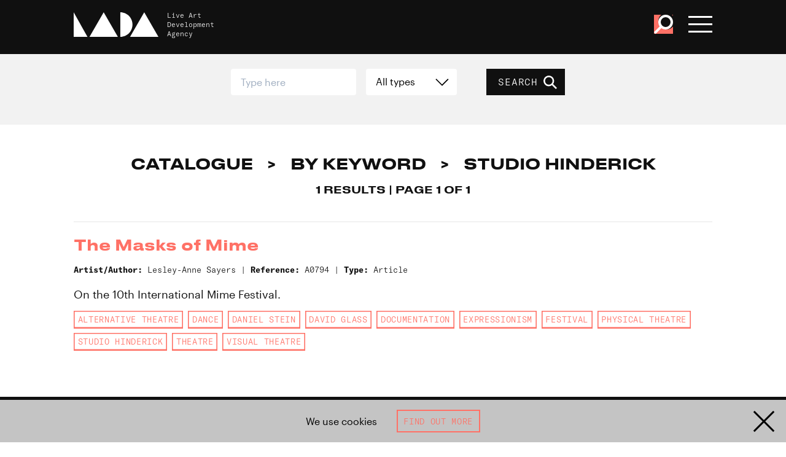

--- FILE ---
content_type: text/html; charset=UTF-8
request_url: https://www.thisisliveart.co.uk/catalogue/keyword/studio-hinderick/
body_size: 19250
content:
<!DOCTYPE html>
<html lang="en">

<head>
    <!-- EVERYTHING'S COMING UP MILHOUSE  -->
    <meta charset="utf-8">

    
        <script async src="https://www.googletagmanager.com/gtag/js?id=G-4JE23P4W5H"></script>
        <script>
        window.dataLayer = window.dataLayer || [];
        function gtag(){dataLayer.push(arguments);}
        gtag('js', new Date());

        gtag('config', 'G-4JE23P4W5H');
        </script>

            <meta http-equiv="x-ua-compatible" content="ie=edge">
    <meta name="viewport" content="width=device-width, initial-scale=1">
    <meta name="theme-color" content="#101010">
    <link href="https://www.thisisliveart.co.uk/wp-content/themes/lada-2024/assets/favicon.ico" rel="icon">
	<link href="https://www.thisisliveart.co.uk/wp-content/themes/lada-2024/assets/favicon-192.png" sizes="192x192" rel="icon">
	<script src="https://www.thisisliveart.co.uk/wp-content/themes/lada-2024/assets/js/libs.js"></script>
	<script src="https://www.thisisliveart.co.uk/wp-content/themes/lada-2024/assets/js/script.js"></script>
    <link href="https://www.thisisliveart.co.uk/wp-content/themes/lada-2024/assets/css/style.css" rel="stylesheet">
    <meta name='robots' content='index, follow, max-image-preview:large, max-snippet:-1, max-video-preview:-1' />
	<style>img:is([sizes="auto" i], [sizes^="auto," i]) { contain-intrinsic-size: 3000px 1500px }</style>
	
	<!-- This site is optimized with the Yoast SEO plugin v21.3 - https://yoast.com/wordpress/plugins/seo/ -->
	<title>Studio Hinderick Archives - LADA Live Art Development Agency</title>
	<link rel="canonical" href="https://www.thisisliveart.co.uk/catalogue/keyword/studio-hinderick/" />
	<meta property="og:locale" content="en_US" />
	<meta property="og:type" content="article" />
	<meta property="og:title" content="Studio Hinderick Archives - LADA Live Art Development Agency" />
	<meta property="og:url" content="https://www.thisisliveart.co.uk/catalogue/keyword/studio-hinderick/" />
	<meta property="og:site_name" content="LADA Live Art Development Agency" />
	<meta name="twitter:card" content="summary_large_image" />
	<script type="application/ld+json" class="yoast-schema-graph">{"@context":"https://schema.org","@graph":[{"@type":"CollectionPage","@id":"https://www.thisisliveart.co.uk/catalogue/keyword/studio-hinderick/","url":"https://www.thisisliveart.co.uk/catalogue/keyword/studio-hinderick/","name":"Studio Hinderick Archives - LADA Live Art Development Agency","isPartOf":{"@id":"https://www.thisisliveart.co.uk/#website"},"inLanguage":"en-US"},{"@type":"WebSite","@id":"https://www.thisisliveart.co.uk/#website","url":"https://www.thisisliveart.co.uk/","name":"LADA Live Art Development Agency","description":"Live Art Development Agency","publisher":{"@id":"https://www.thisisliveart.co.uk/#organization"},"potentialAction":[{"@type":"SearchAction","target":{"@type":"EntryPoint","urlTemplate":"https://www.thisisliveart.co.uk/?s={search_term_string}"},"query-input":"required name=search_term_string"}],"inLanguage":"en-US"},{"@type":"Organization","@id":"https://www.thisisliveart.co.uk/#organization","name":"Live Arts Development Agency","url":"https://www.thisisliveart.co.uk/","logo":{"@type":"ImageObject","inLanguage":"en-US","@id":"https://www.thisisliveart.co.uk/#/schema/logo/image/","url":"https://www.thisisliveart.co.uk/wp-content/uploads/2018/12/LADA-20.png","contentUrl":"https://www.thisisliveart.co.uk/wp-content/uploads/2018/12/LADA-20.png","width":1366,"height":768,"caption":"Live Arts Development Agency"},"image":{"@id":"https://www.thisisliveart.co.uk/#/schema/logo/image/"}}]}</script>
	<!-- / Yoast SEO plugin. -->


<link rel='stylesheet' id='wc-stripe-blocks-checkout-style-css' href='https://www.thisisliveart.co.uk/wp-content/plugins/woocommerce-gateway-stripe/build/upe_blocks.css?ver=bfb7f01104465bb1d159fe172453c0ec' type='text/css' media='all' />
<style id='classic-theme-styles-inline-css' type='text/css'>
/*! This file is auto-generated */
.wp-block-button__link{color:#fff;background-color:#32373c;border-radius:9999px;box-shadow:none;text-decoration:none;padding:calc(.667em + 2px) calc(1.333em + 2px);font-size:1.125em}.wp-block-file__button{background:#32373c;color:#fff;text-decoration:none}
</style>
<link rel='stylesheet' id='wc-gift-cards-blocks-integration-css' href='https://www.thisisliveart.co.uk/wp-content/plugins/woocommerce-gift-cards/assets/dist/frontend/blocks.css?ver=2.7.1' type='text/css' media='all' />
<style id='global-styles-inline-css' type='text/css'>
:root{--wp--preset--aspect-ratio--square: 1;--wp--preset--aspect-ratio--4-3: 4/3;--wp--preset--aspect-ratio--3-4: 3/4;--wp--preset--aspect-ratio--3-2: 3/2;--wp--preset--aspect-ratio--2-3: 2/3;--wp--preset--aspect-ratio--16-9: 16/9;--wp--preset--aspect-ratio--9-16: 9/16;--wp--preset--color--black: #000000;--wp--preset--color--cyan-bluish-gray: #abb8c3;--wp--preset--color--white: #ffffff;--wp--preset--color--pale-pink: #f78da7;--wp--preset--color--vivid-red: #cf2e2e;--wp--preset--color--luminous-vivid-orange: #ff6900;--wp--preset--color--luminous-vivid-amber: #fcb900;--wp--preset--color--light-green-cyan: #7bdcb5;--wp--preset--color--vivid-green-cyan: #00d084;--wp--preset--color--pale-cyan-blue: #8ed1fc;--wp--preset--color--vivid-cyan-blue: #0693e3;--wp--preset--color--vivid-purple: #9b51e0;--wp--preset--gradient--vivid-cyan-blue-to-vivid-purple: linear-gradient(135deg,rgba(6,147,227,1) 0%,rgb(155,81,224) 100%);--wp--preset--gradient--light-green-cyan-to-vivid-green-cyan: linear-gradient(135deg,rgb(122,220,180) 0%,rgb(0,208,130) 100%);--wp--preset--gradient--luminous-vivid-amber-to-luminous-vivid-orange: linear-gradient(135deg,rgba(252,185,0,1) 0%,rgba(255,105,0,1) 100%);--wp--preset--gradient--luminous-vivid-orange-to-vivid-red: linear-gradient(135deg,rgba(255,105,0,1) 0%,rgb(207,46,46) 100%);--wp--preset--gradient--very-light-gray-to-cyan-bluish-gray: linear-gradient(135deg,rgb(238,238,238) 0%,rgb(169,184,195) 100%);--wp--preset--gradient--cool-to-warm-spectrum: linear-gradient(135deg,rgb(74,234,220) 0%,rgb(151,120,209) 20%,rgb(207,42,186) 40%,rgb(238,44,130) 60%,rgb(251,105,98) 80%,rgb(254,248,76) 100%);--wp--preset--gradient--blush-light-purple: linear-gradient(135deg,rgb(255,206,236) 0%,rgb(152,150,240) 100%);--wp--preset--gradient--blush-bordeaux: linear-gradient(135deg,rgb(254,205,165) 0%,rgb(254,45,45) 50%,rgb(107,0,62) 100%);--wp--preset--gradient--luminous-dusk: linear-gradient(135deg,rgb(255,203,112) 0%,rgb(199,81,192) 50%,rgb(65,88,208) 100%);--wp--preset--gradient--pale-ocean: linear-gradient(135deg,rgb(255,245,203) 0%,rgb(182,227,212) 50%,rgb(51,167,181) 100%);--wp--preset--gradient--electric-grass: linear-gradient(135deg,rgb(202,248,128) 0%,rgb(113,206,126) 100%);--wp--preset--gradient--midnight: linear-gradient(135deg,rgb(2,3,129) 0%,rgb(40,116,252) 100%);--wp--preset--font-size--small: 13px;--wp--preset--font-size--medium: 20px;--wp--preset--font-size--large: 36px;--wp--preset--font-size--x-large: 42px;--wp--preset--spacing--20: 0.44rem;--wp--preset--spacing--30: 0.67rem;--wp--preset--spacing--40: 1rem;--wp--preset--spacing--50: 1.5rem;--wp--preset--spacing--60: 2.25rem;--wp--preset--spacing--70: 3.38rem;--wp--preset--spacing--80: 5.06rem;--wp--preset--shadow--natural: 6px 6px 9px rgba(0, 0, 0, 0.2);--wp--preset--shadow--deep: 12px 12px 50px rgba(0, 0, 0, 0.4);--wp--preset--shadow--sharp: 6px 6px 0px rgba(0, 0, 0, 0.2);--wp--preset--shadow--outlined: 6px 6px 0px -3px rgba(255, 255, 255, 1), 6px 6px rgba(0, 0, 0, 1);--wp--preset--shadow--crisp: 6px 6px 0px rgba(0, 0, 0, 1);}:where(.is-layout-flex){gap: 0.5em;}:where(.is-layout-grid){gap: 0.5em;}body .is-layout-flex{display: flex;}.is-layout-flex{flex-wrap: wrap;align-items: center;}.is-layout-flex > :is(*, div){margin: 0;}body .is-layout-grid{display: grid;}.is-layout-grid > :is(*, div){margin: 0;}:where(.wp-block-columns.is-layout-flex){gap: 2em;}:where(.wp-block-columns.is-layout-grid){gap: 2em;}:where(.wp-block-post-template.is-layout-flex){gap: 1.25em;}:where(.wp-block-post-template.is-layout-grid){gap: 1.25em;}.has-black-color{color: var(--wp--preset--color--black) !important;}.has-cyan-bluish-gray-color{color: var(--wp--preset--color--cyan-bluish-gray) !important;}.has-white-color{color: var(--wp--preset--color--white) !important;}.has-pale-pink-color{color: var(--wp--preset--color--pale-pink) !important;}.has-vivid-red-color{color: var(--wp--preset--color--vivid-red) !important;}.has-luminous-vivid-orange-color{color: var(--wp--preset--color--luminous-vivid-orange) !important;}.has-luminous-vivid-amber-color{color: var(--wp--preset--color--luminous-vivid-amber) !important;}.has-light-green-cyan-color{color: var(--wp--preset--color--light-green-cyan) !important;}.has-vivid-green-cyan-color{color: var(--wp--preset--color--vivid-green-cyan) !important;}.has-pale-cyan-blue-color{color: var(--wp--preset--color--pale-cyan-blue) !important;}.has-vivid-cyan-blue-color{color: var(--wp--preset--color--vivid-cyan-blue) !important;}.has-vivid-purple-color{color: var(--wp--preset--color--vivid-purple) !important;}.has-black-background-color{background-color: var(--wp--preset--color--black) !important;}.has-cyan-bluish-gray-background-color{background-color: var(--wp--preset--color--cyan-bluish-gray) !important;}.has-white-background-color{background-color: var(--wp--preset--color--white) !important;}.has-pale-pink-background-color{background-color: var(--wp--preset--color--pale-pink) !important;}.has-vivid-red-background-color{background-color: var(--wp--preset--color--vivid-red) !important;}.has-luminous-vivid-orange-background-color{background-color: var(--wp--preset--color--luminous-vivid-orange) !important;}.has-luminous-vivid-amber-background-color{background-color: var(--wp--preset--color--luminous-vivid-amber) !important;}.has-light-green-cyan-background-color{background-color: var(--wp--preset--color--light-green-cyan) !important;}.has-vivid-green-cyan-background-color{background-color: var(--wp--preset--color--vivid-green-cyan) !important;}.has-pale-cyan-blue-background-color{background-color: var(--wp--preset--color--pale-cyan-blue) !important;}.has-vivid-cyan-blue-background-color{background-color: var(--wp--preset--color--vivid-cyan-blue) !important;}.has-vivid-purple-background-color{background-color: var(--wp--preset--color--vivid-purple) !important;}.has-black-border-color{border-color: var(--wp--preset--color--black) !important;}.has-cyan-bluish-gray-border-color{border-color: var(--wp--preset--color--cyan-bluish-gray) !important;}.has-white-border-color{border-color: var(--wp--preset--color--white) !important;}.has-pale-pink-border-color{border-color: var(--wp--preset--color--pale-pink) !important;}.has-vivid-red-border-color{border-color: var(--wp--preset--color--vivid-red) !important;}.has-luminous-vivid-orange-border-color{border-color: var(--wp--preset--color--luminous-vivid-orange) !important;}.has-luminous-vivid-amber-border-color{border-color: var(--wp--preset--color--luminous-vivid-amber) !important;}.has-light-green-cyan-border-color{border-color: var(--wp--preset--color--light-green-cyan) !important;}.has-vivid-green-cyan-border-color{border-color: var(--wp--preset--color--vivid-green-cyan) !important;}.has-pale-cyan-blue-border-color{border-color: var(--wp--preset--color--pale-cyan-blue) !important;}.has-vivid-cyan-blue-border-color{border-color: var(--wp--preset--color--vivid-cyan-blue) !important;}.has-vivid-purple-border-color{border-color: var(--wp--preset--color--vivid-purple) !important;}.has-vivid-cyan-blue-to-vivid-purple-gradient-background{background: var(--wp--preset--gradient--vivid-cyan-blue-to-vivid-purple) !important;}.has-light-green-cyan-to-vivid-green-cyan-gradient-background{background: var(--wp--preset--gradient--light-green-cyan-to-vivid-green-cyan) !important;}.has-luminous-vivid-amber-to-luminous-vivid-orange-gradient-background{background: var(--wp--preset--gradient--luminous-vivid-amber-to-luminous-vivid-orange) !important;}.has-luminous-vivid-orange-to-vivid-red-gradient-background{background: var(--wp--preset--gradient--luminous-vivid-orange-to-vivid-red) !important;}.has-very-light-gray-to-cyan-bluish-gray-gradient-background{background: var(--wp--preset--gradient--very-light-gray-to-cyan-bluish-gray) !important;}.has-cool-to-warm-spectrum-gradient-background{background: var(--wp--preset--gradient--cool-to-warm-spectrum) !important;}.has-blush-light-purple-gradient-background{background: var(--wp--preset--gradient--blush-light-purple) !important;}.has-blush-bordeaux-gradient-background{background: var(--wp--preset--gradient--blush-bordeaux) !important;}.has-luminous-dusk-gradient-background{background: var(--wp--preset--gradient--luminous-dusk) !important;}.has-pale-ocean-gradient-background{background: var(--wp--preset--gradient--pale-ocean) !important;}.has-electric-grass-gradient-background{background: var(--wp--preset--gradient--electric-grass) !important;}.has-midnight-gradient-background{background: var(--wp--preset--gradient--midnight) !important;}.has-small-font-size{font-size: var(--wp--preset--font-size--small) !important;}.has-medium-font-size{font-size: var(--wp--preset--font-size--medium) !important;}.has-large-font-size{font-size: var(--wp--preset--font-size--large) !important;}.has-x-large-font-size{font-size: var(--wp--preset--font-size--x-large) !important;}
:where(.wp-block-post-template.is-layout-flex){gap: 1.25em;}:where(.wp-block-post-template.is-layout-grid){gap: 1.25em;}
:where(.wp-block-columns.is-layout-flex){gap: 2em;}:where(.wp-block-columns.is-layout-grid){gap: 2em;}
:root :where(.wp-block-pullquote){font-size: 1.5em;line-height: 1.6;}
</style>
<link rel='stylesheet' id='wdpgk_front_style-css' href='https://www.thisisliveart.co.uk/wp-content/plugins/woo-donations-pro/assets/css/wdpgk_front_style.css?ver=2.7' type='text/css' media='all' />
<link rel='stylesheet' id='woocommerce-layout-css' href='https://www.thisisliveart.co.uk/wp-content/plugins/woocommerce/assets/css/woocommerce-layout.css?ver=8.2.1' type='text/css' media='all' />
<link rel='stylesheet' id='woocommerce-smallscreen-css' href='https://www.thisisliveart.co.uk/wp-content/plugins/woocommerce/assets/css/woocommerce-smallscreen.css?ver=8.2.1' type='text/css' media='only screen and (max-width: 768px)' />
<link rel='stylesheet' id='woocommerce-general-css' href='https://www.thisisliveart.co.uk/wp-content/plugins/woocommerce/assets/css/woocommerce.css?ver=8.2.1' type='text/css' media='all' />
<style id='woocommerce-inline-inline-css' type='text/css'>
.woocommerce form .form-row .required { visibility: visible; }
</style>
<link rel='stylesheet' id='wc-gc-css-css' href='https://www.thisisliveart.co.uk/wp-content/plugins/woocommerce-gift-cards/assets/css/frontend/woocommerce.css?ver=2.7.1' type='text/css' media='all' />
<script type="text/javascript" src="https://www.thisisliveart.co.uk/wp-includes/js/jquery/jquery.min.js?ver=3.7.1" id="jquery-core-js"></script>
<script type="text/javascript" src="https://www.thisisliveart.co.uk/wp-includes/js/jquery/jquery-migrate.min.js?ver=3.4.1" id="jquery-migrate-js"></script>
<script type="text/javascript" id="wdpgk_donation_script-js-extra">
/* <![CDATA[ */
var wdpgk_obj = {"ajaxurl":"https:\/\/www.thisisliveart.co.uk\/wp-admin\/admin-ajax.php","options":{"decimal_sep":".","thousand_sep":","},"NoteErrMsg":"Please enter Note!!","AmtErrMsg":"Please enter value!!"};
/* ]]> */
</script>
<script type="text/javascript" src="https://www.thisisliveart.co.uk/wp-content/plugins/woo-donations-pro/assets/js/wdpgk_front_script.js?ver=2.7" id="wdpgk_donation_script-js"></script>
<link rel="https://api.w.org/" href="https://www.thisisliveart.co.uk/wp-json/" />    <style>
        .wdpgk_donation_modal { background: #ffffff !important;}.wdpgk-modal-dialog{ background:#ffffff !important};    </style>
    	<noscript><style>.woocommerce-product-gallery{ opacity: 1 !important; }</style></noscript>
	</head>
<body class="archive tax-catalogue-keyword term-studio-hinderick term-28453 wp-theme-lada-2024 theme-lada-2024 woocommerce-no-js">
    <a href="#main-content" id="skiptocontent">Skip to main content</a>
    <div class="cookie-banner hidden">

    <div class="cookie-banner-text">
        We use cookies
    </div>

     <a class="button outline" href="/cookies/">Find out more</a>

    <svg viewBox="0 0 100 100" class="cookie-banner-close"><use xlink:href="#svg_x"/></svg>

</div>
    <!-- svg defs -->
    <svg style="display:none;">
        <defs>
            <g id="svg_x"><polygon points="44.7346939 50 7 12.2653061 12.2653061 7 50 44.7346939 87.7346939 7 93 12.2653061 55.2653061 50 93 87.7346939 87.7346939 93 50 55.2653061 12.2653061 93 7 87.7346939"></polygon></g>
            <g id="svg_plus"><polygon points="53.7231337 46.2768663 87.0880495 46.2768663 87.0880495 53.7231337 53.7231337 53.7231337 53.7231337 87.0880495 46.2768663 87.0880495 46.2768663 53.7231337 12.9119505 53.7231337 12.9119505 46.2768663 46.2768663 46.2768663 46.2768663 12.9119505 53.7231337 12.9119505"></polygon></g>
            <g id="svg_minus"><polygon points="87.0880495 46.2768663 87.0880495 53.7231337 12.9119505 53.7231337 12.9119505 46.2768663"></polygon></g>
            <g id="svg_instagram"><path d="M99.7,29.4c-0.2-5.3-1.1-9-2.3-12.1c-1.3-3.3-3-6.1-5.8-8.9c-2.8-2.8-5.6-4.5-8.9-5.8c-3.2-1.2-6.8-2.1-12.1-2.3C65.3,0.1,63.6,0,50,0S34.7,0.1,29.4,0.3c-5.3,0.2-9,1.1-12.1,2.3c-3.3,1.3-6.1,3-8.9,5.8c-2.8,2.8-4.5,5.6-5.8,8.9c-1.2,3.2-2.1,6.8-2.3,12.1C0.1,34.7,0,36.4,0,50c0,13.6,0.1,15.3,0.3,20.6c0.2,5.3,1.1,9,2.3,12.1c1.3,3.3,3,6.1,5.8,8.9c2.8,2.8,5.6,4.5,8.9,5.8c3.2,1.2,6.8,2.1,12.1,2.3c5.3,0.2,7,0.3,20.6,0.3s15.3-0.1,20.6-0.3c5.3-0.2,9-1.1,12.1-2.3c3.3-1.3,6.1-3,8.9-5.8c2.8-2.8,4.5-5.6,5.8-8.9c1.2-3.2,2.1-6.8,2.3-12.1c0.2-5.3,0.3-7,0.3-20.6C100,36.4,99.9,34.7,99.7,29.4z M90.7,70.2c-0.2,4.9-1,7.5-1.7,9.3c-0.9,2.3-2,4-3.7,5.7c-1.7,1.7-3.4,2.8-5.7,3.7c-1.8,0.7-4.4,1.5-9.3,1.7C64.9,90.9,63.4,91,50,91s-14.9-0.1-20.2-0.3c-4.9-0.2-7.5-1-9.3-1.7c-2.3-0.9-4-2-5.7-3.7c-1.7-1.7-2.8-3.4-3.7-5.7c-0.7-1.8-1.5-4.4-1.7-9.3C9.1,64.9,9,63.4,9,50c0-13.4,0.1-14.9,0.3-20.2c0.2-4.9,1-7.5,1.7-9.3c0.9-2.3,2-4,3.7-5.7c1.7-1.7,3.4-2.8,5.7-3.7c1.8-0.7,4.4-1.5,9.3-1.7C35.1,9.1,36.6,9,50,9s14.9,0.1,20.2,0.3c4.9,0.2,7.5,1,9.3,1.7c2.3,0.9,4,2,5.7,3.7c1.7,1.7,2.8,3.4,3.7,5.7c0.7,1.8,1.5,4.4,1.7,9.3C90.9,35.1,91,36.6,91,50C91,63.4,90.9,64.9,90.7,70.2z"></path><path d="M50,24.3c-14.2,0-25.7,11.5-25.7,25.7c0,14.2,11.5,25.7,25.7,25.7S75.7,64.2,75.7,50C75.7,35.8,64.2,24.3,50,24.3z M50,66.7c-9.2,0-16.7-7.5-16.7-16.7S40.8,33.3,50,33.3S66.7,40.8,66.7,50S59.2,66.7,50,66.7z"></path><circle cx="76.7" cy="23.3" r="6"></circle></g>
            <g id="svg_facebook"><path d="M94.5,0H5.5C2.5,0,0,2.5,0,5.5v88.9c0,3,2.5,5.5,5.5,5.5H53V61H40V46h13V35.1c0-12.9,7.9-19.9,19.4-19.9c5.5,0,10.6,0.4,11.6,0.6v13.5l-7.8,0c-6.3,0-7.2,3-7.2,7.3V46h14.9L82,61H69v39h25.5c3,0,5.5-2.5,5.5-5.5V5.5C100,2.5,97.5,0,94.5,0z"></path></g>
            <g id="svg_twitter"><path d="M89.8,30.9c0,0.9,0.1,1.8,0.1,2.7c0,27.1-20.6,58.3-58.3,58.3c-11.6,0-22.3-3.4-31.4-9.2c1.6,0.2,3.2,0.3,4.9,0.3c9.6,0,18.4-3.3,25.4-8.8c-9-0.2-16.5-6.1-19.1-14.2c1.3,0.2,2.5,0.4,3.9,0.4c1.9,0,3.7-0.3,5.4-0.7C11.2,57.7,4.2,49.4,4.2,39.5c0-0.1,0-0.2,0-0.3c2.8,1.5,5.9,2.5,9.3,2.6c-5.5-3.7-9.1-9.9-9.1-17.1c0-3.8,1-7.3,2.8-10.3C17.2,26.9,32.3,35,49.3,35.9c-0.3-1.5-0.5-3.1-0.5-4.7c0-11.3,9.2-20.5,20.5-20.5c5.9,0,11.2,2.5,15,6.5c4.7-0.9,9.1-2.6,13-5c-1.5,4.8-4.8,8.8-9,11.3c4.1-0.5,8.1-1.6,11.8-3.2C97.3,24.4,93.8,28,89.8,30.9z"></path></g>
            <g id="svg_youtube"><path d="M97.9122977,10.8088314 C96.7334987,6.57826501 93.4329348,3.27241134 89.2091377,2.09172319 C81.4146411,5.8983339e-05 50.0449182,5.8983339e-05 50.0449182,5.8983339e-05 C50.0449182,5.8983339e-05 18.7543906,-0.0416303931 10.8806986,2.09172319 C6.65690152,3.27241134 3.35633757,6.57826501 2.17753865,10.8088314 C0.700004663,18.8016454 -0.0284266691,26.9152869 0.000848373621,35.0438951 C-0.0227221694,43.1418307 0.705685285,51.2244579 2.17753865,59.187112 C3.35633757,63.4176783 6.65690152,66.723532 10.8806986,67.9042202 C18.6668589,70 50.0449182,70 50.0449182,70 C50.0449182,70 81.3312775,70 89.2091377,67.9042202 C93.4329348,66.723532 96.7334987,63.4176783 97.9122977,59.187112 C99.353401,51.2215737 100.051107,43.13897 99.9963877,35.0438951 C100.056811,26.9181583 99.3590821,18.8045403 97.9122977,10.8088314 L97.9122977,10.8088314 Z M40.0329497,50.0358183 L40.0329497,20.0060485 L66.1424294,35.0438951 L40.0329497,50.0358183 Z"></path></g>
            <g id="svg_vimeo"><path d="M99.951 27.007c-.445 9.734-7.243 23.06-20.393 39.978C65.96 84.65 54.457 93.487 45.05 93.487c-5.832 0-10.764-5.379-14.794-16.14l-8.07-29.595C19.193 36.996 15.985 31.61 12.55 31.61c-.748 0-3.366 1.576-7.848 4.71L0 30.26c4.936-4.335 9.803-8.67 14.592-13.012 6.582-5.685 11.527-8.678 14.82-8.98 7.78-.747 12.571 4.571 14.368 15.957 1.943 12.285 3.29 19.925 4.043 22.915 2.246 10.193 4.715 15.284 7.41 15.284 2.09 0 5.236-3.305 9.43-9.92 4.184-6.61 6.428-11.64 6.73-15.097.599-5.705-1.645-8.564-6.73-8.564-2.395 0-4.864.551-7.403 1.64C62.176 14.389 71.565 6.572 85.424 7.018c10.276.301 15.121 6.964 14.527 19.989"></path></g>
            <g id="svg_menu"><rect y="6" width="100" height="16"></rect><rect y="42" width="100" height="16"></rect><rect y="78" width="100" height="16"></rect></g>
            <g id="svg_tick"><polygon points="81.78 19.29 95.92 33.43 39.35 90 4 54.65 18.14 40.5 39.35 61.72 81.78 19.29"></polygon></g>
            <g id="svg_search"><path d="M95.55,88l-26-26a35.95,35.95,0,1,0-29,14.74A35.78,35.78,0,0,0,62,69.56l26,26Zm-73-29.39a25.51,25.51,0,1,1,36.08,0C49,68.27,32.19,68.28,22.55,58.63Z" /></g>
            <g id="svg_download"><path d="M47.0907607,70.8377575 L47.0907607,0 L52.9092393,0 L52.9092393,70.8377575 L81.8857143,41.79772 L86,45.9210308 L50,82 L14,45.9210308 L18.1142857,41.79772 L47.0907607,70.8377575 Z M0,100 L0,94 L100,94 L100,100 L0,100 Z" /></g>
            <g id="svg_arrow"><polygon points="86.3875091 53.555737 0 53.555737 4.35452188e-16 46.444263 86.3875091 46.444263 50.9728293 11.0285714 56.0012571 6 100 50 56.0012571 94 50.9728293 88.9714286"></polygon></g>
            <g id="svg_dropdown"><polygon points="49.5135853 64.5135853 88.4850139 25.4864147 93.5135853 30.5148424 49.5135853 74.5135853 5.51358534 30.5148424 10.5421568 25.4864147"></polygon></g>
            <g id="svg_lada"><polygon points="66.507177 29 83.2492218 0 100 29"></polygon><polygon points="18.6602871 29 35.4050611 0 52.15311 29"></polygon><polygon points="0 0 0 29 16.2679426 29"></polygon><path d="M55.0239234,0 L55.0239234,29 C62.9510866,28.9956347 69.3779904,22.5054755 69.3779904,14.498363 C69.3779904,6.49452452 62.9510866,0.00218266662 55.0239234,0"></path></g>
            <g id="svg_iceberg"><polygon id="iceberg" points="0 0 26.0881376 45.338997 31.8442499 35.3334157 50.0030184 66.894198 68.1587685 35.3311439 73.9194084 45.338997 100 0"></polygon></g>
            <g id="svg_unbound"><path d="M53.9676744,15.9256977 C54.0072093,14.5024419 52.92,13.3105814 51.4083721,13.3384884 C50.1060465,13.3617442 49.0013953,14.335 48.9606977,15.9012791 C48.9281395,17.1896512 50.1490698,18.4361628 51.3630233,18.4187209 C52.8513953,18.3977907 53.9653488,17.3315116 53.9676744,15.9256977 M43.6072093,15.5454651 C43.8781395,10.7384884 47.7874419,7.78616279 51.7583721,7.95593023 C56.6037209,8.16406977 59.5874419,12.2977907 59.342093,16.3222093 C59.0676744,20.8163953 55.3304651,24.057093 51.0362791,23.8059302 C46.4374419,23.5373256 43.447907,19.6536047 43.6072093,15.5454651"></path><path d="M100.416744,24.1032558 L96.2155814,24.1032558 L96.2155814,18.8067442 C96.1760465,18.8044186 96.1353488,18.8032558 96.095814,18.802093 C95.9167442,20.5613953 95.7365116,22.3218605 95.5481395,24.1462791 C92.7830233,23.8265116 90.1283721,23.5183721 87.39,23.202093 C88.0190698,17.7067442 88.6365116,12.2997674 89.2644186,6.8055814 C91.5946512,7.06837209 93.8493023,7.32302326 96.1644186,7.58348837 L96.1644186,0.525348837 L100.416744,0.525348837 L100.416744,24.1032558 Z"></path><path d="M32.629186,0.162674419 C34.0815116,0.296395349 35.440814,0.420813953 36.9047674,0.554534884 C36.6989535,2.90918605 36.4943023,5.23709302 36.2861628,7.61616279 L43.1559302,7.61616279 L43.1559302,24.0836047 L35.0954651,24.0836047 C35.0663953,23.5440698 35.0536047,22.1080233 35.0268605,21.5998837 C34.9989535,21.6010465 34.9722093,22.0661628 34.9443023,22.0673256 C34.8873256,22.5777907 34.8152326,23.5498837 34.7501163,24.1312791 C33.3524419,24.0056977 31.9954651,23.8812791 30.5338372,23.7487209 C31.2315116,15.8905814 31.9256977,8.08593023 32.629186,0.162674419"></path><path d="M76.985,9.03244186 C78.2210465,8.5394186 79.429186,8.05918605 80.7652326,7.52662791 C82.8780233,12.5859302 84.9826744,17.6219767 87.1140698,22.7254651 C85.590814,23.3475581 84.1326744,23.9417442 82.5977907,24.5673256 C80.7443023,20.1359302 78.9152326,15.7626744 77.0861628,11.3882558 C77.040814,11.4010465 76.9966279,11.4126744 76.9512791,11.4254651 L76.9512791,24.0824419 L72.7163953,24.0824419 L72.7163953,7.65686047 L76.9222093,7.65686047 C76.9443023,8.11965116 76.962907,8.54872093 76.985,9.03244186"></path><path d="M15.8266279,24.0851163 L15.8266279,7.65255814 L20.0324419,7.65255814 L20.0324419,9.05488372 C21.3301163,8.53976744 22.5498837,8.0572093 23.8696512,7.5327907 C25.9789535,12.5839535 28.0743023,17.5990698 30.215,22.7246512 C28.7080233,23.3386047 27.2289535,23.942093 25.6905814,24.5688372 C23.8184884,20.0781395 21.9847674,15.6816279 20.1522093,11.2862791 C20.1219767,11.292093 20.0917442,11.2967442 20.0626744,11.3013953 L20.0626744,24.0851163 L15.8266279,24.0851163 Z"></path><path d="M62.6386047,24.3303488 C61.0455814,19.0198837 59.4804651,13.8001163 57.897907,8.52104651 C59.2932558,8.09546512 60.597907,7.6977907 62.0246512,7.26290698 C63.5002326,12.2047674 64.9606977,17.0919767 66.4211628,21.9803488 C66.4548837,21.9803488 66.4909302,21.979186 66.5246512,21.979186 L66.5246512,7.64313953 L70.7455814,7.64313953 L70.7455814,24.0931395 L66.5444186,24.0931395 L66.5444186,23.1245349 C65.2281395,23.5315116 63.9909302,23.9140698 62.6386047,24.3303488"></path><path d="M9.64476744,21.9513953 L9.64476744,7.66651163 L13.8517442,7.66651163 L13.8517442,24.0793023 L9.63313953,24.0793023 C9.61802326,23.7548837 9.60523256,23.4734884 9.59011628,23.1444186 C8.30406977,23.5374419 7.07616279,23.9130233 5.74244186,24.3211628 C4.15639535,19.0351163 2.5877907,13.8072093 0.999418605,8.51651163 C2.39360465,8.09209302 3.71453488,7.68744186 5.11802326,7.25953488 C6.5994186,12.2130233 8.05872093,17.0944186 9.51918605,21.975814 L9.64476744,21.9513953 Z"></path><path d="M51.5040698,17.2610465 C52.1912791,17.252907 52.8656977,16.5738372 52.8575581,15.897093 C52.8482558,15.1994186 52.1796512,14.4982558 51.5238372,14.4970871 C50.775,14.4947674 50.0436047,15.180814 50.052907,15.875 C50.0633721,16.6052326 50.7587209,17.269186 51.5040698,17.2610465"></path></g>
            <g id="svg_ace"><path d="M95.204 17.862h3.646l6.329 16.12H101.6l-1.387-3.692h-6.534l-1.409 3.692h-3.35l6.284-16.12zm1.776 3.236h-.048l-2.328 6.65h4.709l-2.333-6.65zM106.862 17.862h3.489c3.463 0 7.595-.115 7.595 4.368 0 1.892-1.269 3.46-3.324 3.74v.042c.878.07 1.385.95 1.71 1.665l2.586 6.307h-3.604l-1.938-5.036c-.466-1.2-.876-1.663-2.241-1.663h-1.041v6.699h-3.232V17.862zm3.232 6.886h1.066c1.591 0 3.418-.234 3.418-2.243 0-1.939-1.803-2.102-3.418-2.102h-1.066v4.345zM124.113 20.403h-4.619v-2.541h12.472v2.541h-4.624v13.581h-3.229V20.403M142.678 20.819a8.344 8.344 0 0 0-3.278-.694c-1.109 0-2.542.487-2.542 2.242 0 2.794 7.069 1.615 7.069 7.019 0 3.534-2.798 4.876-6.051 4.876-1.755 0-2.542-.229-4.134-.625l.297-2.911c1.113.602 2.381.995 3.651.995 1.224 0 2.863-.625 2.863-2.08 0-3.071-7.066-1.801-7.066-7.137 0-3.604 2.792-4.919 5.636-4.919 1.383 0 2.676.185 3.855.579l-.3 2.655M164.548 33.756c-1.177.275-2.449.504-3.673.504-5.218 0-8.845-2.61-8.845-8.063 0-5.516 3.372-8.612 8.845-8.612 1.062 0 2.472.208 3.648.672l-.23 2.724c-1.224-.694-2.331-.855-3.487-.855-3.326 0-5.404 2.54-5.404 5.844 0 3.279 2.03 5.751 5.473 5.751 1.272 0 2.768-.28 3.533-.67l.14 2.705M173.944 17.585c5.057 0 7.9 3.419 7.9 8.291s-2.798 8.384-7.9 8.384c-5.171 0-7.896-3.442-7.896-8.384s2.769-8.291 7.896-8.291m0 14.136c3.301 0 4.529-2.935 4.529-5.845 0-2.841-1.32-5.75-4.529-5.75-3.208 0-4.525 2.909-4.525 5.75 0 2.91 1.225 5.845 4.525 5.845M183.988 17.862h3.234v9.31c0 2.749.876 4.549 3.35 4.549 2.468 0 3.349-1.8 3.349-4.549v-9.31h3.231v10.303c0 4.317-2.448 6.097-6.58 6.097-4.134 0-6.584-1.78-6.584-6.097V17.862M199.576 17.862h3.971l6.141 12.059h.048V17.862h3.095v16.12h-3.949l-6.164-12.055h-.047v12.055h-3.095v-16.12M227.446 33.756c-1.175.275-2.447.504-3.67.504-5.22 0-8.846-2.61-8.846-8.063 0-5.516 3.372-8.612 8.846-8.612 1.061 0 2.469.208 3.645.672l-.227 2.724c-1.226-.694-2.332-.855-3.486-.855-3.325 0-5.406 2.54-5.406 5.844 0 3.279 2.03 5.751 5.474 5.751 1.268 0 2.77-.28 3.532-.67l.138 2.705M229.896 33.982h3.232v-16.12h-3.232zM235.667 17.862h3.232v13.579h6.26v2.541h-9.492v-16.12M88.968 40.957h9.516v2.537H92.2v3.975h5.752v2.541H92.2v4.525h6.329v2.541h-9.561V40.957M101.182 40.957h3.975l6.141 12.053h.046V40.957h3.095v16.119h-3.947l-6.169-12.055h-.045v12.055h-3.096V40.957M130.026 44.074c-1.247-.578-2.865-.853-4.162-.853-3.762 0-5.837 2.539-5.837 5.841 0 3.278 2.03 5.748 5.471 5.748.881 0 1.571-.091 2.125-.228v-4.203h-3.419v-2.541h6.511v8.683c-1.707.461-3.486.832-5.217.832-5.218 0-8.844-2.611-8.844-8.06 0-5.52 3.373-8.613 8.844-8.613 1.871 0 3.348.252 4.736.67l-.208 2.724M133.302 40.957h3.234v13.578h6.257v2.541h-9.491V40.957M150.505 40.957h3.65l6.329 16.121h-3.579l-1.388-3.695h-6.534l-1.407 3.695h-3.351l6.28-16.121zm1.779 3.23h-.043l-2.336 6.653h4.712l-2.333-6.653zM162.051 40.957h3.972l6.144 12.053h.044V40.957h3.096v16.119h-3.949l-6.168-12.055h-.045v12.055h-3.094V40.957M177.946 40.957h4.411c4.939 0 9.306 1.664 9.306 8.061 0 6.392-4.367 8.058-9.306 8.058h-4.411V40.957zm3.233 13.578h1.801c2.7 0 5.312-2.008 5.312-5.517 0-3.514-2.612-5.522-5.312-5.522h-1.801v11.039zM89.131 8.473c.375.162.913.305 1.604.305 1.098 0 2.326-.569 2.326-2.001 0-2.073-3.251-2.083-3.251-3.505 0-.915.804-1.219 1.536-1.219.477 0 .975.091 1.289.263l.112-.639c-.486-.182-1.046-.233-1.392-.233-1.249 0-2.243.71-2.243 1.848 0 1.859 3.25 2.032 3.25 3.424 0 1.007-.722 1.453-1.596 1.453-.66 0-1.148-.152-1.564-.417l-.071.721zm9.396-4.997h-.64V6.34c0 .864-.365 1.889-1.534 1.889-.884 0-1.23-.628-1.23-1.604V3.476h-.638v3.311c0 1.138.486 1.991 1.766 1.991 1.078 0 1.464-.578 1.677-1.046h.021v.923h.618c-.04-.416-.04-.822-.04-1.218V3.476zm1.682 7.313h.639V7.773h.02c.316.669.803 1.005 1.616 1.005 1.423 0 2.132-1.177 2.132-2.712 0-1.575-.607-2.712-2.132-2.712-1.098 0-1.494.781-1.656 1.065h-.021l.041-.943h-.639v7.313zm3.708-4.723c0 1.005-.315 2.163-1.534 2.163-1.139 0-1.535-1.219-1.535-2.163 0-.946.396-2.165 1.535-2.165 1.219 0 1.534 1.159 1.534 2.165zm2.124 4.723h.638V7.773h.021c.315.669.802 1.005 1.616 1.005 1.423 0 2.133-1.177 2.133-2.712 0-1.575-.609-2.712-2.133-2.712-1.098 0-1.494.781-1.656 1.065h-.02l.039-.943h-.638v7.313zm3.708-4.723c0 1.005-.315 2.163-1.535 2.163-1.138 0-1.535-1.219-1.535-2.163 0-.946.397-2.165 1.535-2.165 1.22 0 1.535 1.159 1.535 2.165zm1.827 0c0 1.412.74 2.712 2.418 2.712 1.676 0 2.417-1.3 2.417-2.712 0-1.413-.741-2.712-2.417-2.712-1.678 0-2.418 1.299-2.418 2.712zm.7 0c0-1.199.6-2.165 1.718-2.165 1.117 0 1.717.966 1.717 2.165s-.6 2.163-1.717 2.163c-1.118 0-1.718-.964-1.718-2.163zm5.517 2.589h.639V6.096c0-.935.274-2.073 1.29-2.073.163 0 .335.02.467.061v-.669a1.862 1.862 0 0 0-.446-.061c-.662 0-1.098.537-1.332 1.116h-.019v-.994h-.64c.041.375.041.587.041 1.157v4.022zm6.049-5.179h-1.178V2.003l-.64.224v1.249h-1.015v.547h1.015v3.028c0 .945.041 1.727 1.178 1.727.315 0 .63-.082.782-.143l-.04-.527a1.485 1.485 0 0 1-.59.121c-.518 0-.69-.385-.69-.853V4.023h1.178v-.547zm4.706 4.368c-.304.192-.985.385-1.452.385-1.119 0-1.707-.883-1.707-1.982h3.544v-.323c0-1.392-.599-2.57-2.061-2.57-1.311 0-2.184 1.127-2.184 2.712 0 1.554.639 2.712 2.357 2.712.477 0 1.056-.102 1.503-.285v-.649zm-3.159-2.143c0-.854.578-1.8 1.524-1.8.954 0 1.32.895 1.32 1.8h-2.844zm9.065-4.664h-.64v3.312h-.019c-.092-.255-.6-.995-1.616-.995-1.525 0-2.133 1.137-2.133 2.712 0 1.535.71 2.712 2.133 2.712.741 0 1.27-.285 1.616-.944h.019v.821h.64V1.037zm-3.708 5.029c0-1.006.315-2.165 1.534-2.165 1.138 0 1.534 1.219 1.534 2.165 0 .944-.396 2.163-1.534 2.163-1.219 0-1.534-1.158-1.534-2.163zm11.272-2.59h-.64V6.34c0 .864-.366 1.889-1.534 1.889-.884 0-1.23-.628-1.23-1.604V3.476h-.638v3.311c0 1.138.486 1.991 1.767 1.991 1.076 0 1.462-.578 1.676-1.046h.02v.923h.619c-.04-.416-.04-.822-.04-1.218V3.476zm1.259 5.058c.456.183.954.244 1.452.244.783 0 1.808-.376 1.808-1.472 0-1.697-2.55-1.576-2.55-2.54 0-.662.458-.865 1.118-.865.356 0 .813.092 1.147.244l.061-.558a4.08 4.08 0 0 0-1.279-.233c-.854 0-1.686.385-1.686 1.412 0 1.503 2.489 1.31 2.489 2.54 0 .588-.539.923-1.149.923-.498 0-.965-.131-1.35-.325l-.061.63zm4.531.121h.638V3.476h-.638v5.179zm0-6.561h.638v-.852h-.638v.852zm2.35 6.561h.638V5.79c0-.862.367-1.889 1.536-1.889.884 0 1.229.63 1.229 1.605v3.149h.639V5.344c0-1.138-.487-1.99-1.767-1.99-1.078 0-1.463.578-1.678 1.045h-.019v-.923h-.618c.04.417.04.823.04 1.219v3.96zm6.171-2.589c0-1.006.316-2.165 1.534-2.165 1.17 0 1.535.915 1.535 2.165 0 .944-.416 2.042-1.575 2.042-1.087 0-1.494-1.026-1.494-2.042zm3.708-2.59h-.639v.588h-.02c-.478-.619-.925-.71-1.616-.71-1.525 0-2.133 1.137-2.133 2.712 0 1.148.528 2.589 2.184 2.589.661 0 1.229-.264 1.575-1.014h.02c0 1.461-.142 2.662-1.788 2.662a3.506 3.506 0 0 1-1.525-.367l-.05.64c.265.081.883.274 1.564.274 1.779 0 2.428-1.178 2.428-2.621V3.476zm3.462 7.313h.637V7.773h.021c.316.669.803 1.005 1.616 1.005 1.423 0 2.132-1.177 2.132-2.712 0-1.575-.608-2.712-2.132-2.712-1.098 0-1.495.781-1.657 1.065h-.02l.04-.943h-.637v7.313zm3.707-4.723c0 1.005-.315 2.163-1.535 2.163-1.138 0-1.535-1.219-1.535-2.163 0-.946.397-2.165 1.535-2.165 1.22 0 1.535 1.159 1.535 2.165zm6.185-2.59h-.639V6.34c0 .864-.365 1.889-1.534 1.889-.885 0-1.23-.628-1.23-1.604V3.476h-.639v3.311c0 1.138.487 1.991 1.767 1.991 1.077 0 1.463-.578 1.677-1.046h.02v.923h.619c-.041-.416-.041-.822-.041-1.218V3.476zm1.682 5.179h.639v-.821h.02c.347.659.874.944 1.616.944 1.423 0 2.133-1.177 2.133-2.712 0-1.575-.609-2.712-2.133-2.712-1.017 0-1.524.74-1.616.995h-.02V1.037h-.639v7.618zm3.707-2.589c0 1.005-.314 2.163-1.534 2.163-1.138 0-1.534-1.219-1.534-2.163 0-.946.367-2.165 1.534-2.165 1.22 0 1.534 1.159 1.534 2.165zm2.165 2.589h.64V1.037h-.64v7.618zm2.349 0h.638V3.476h-.638v5.179zm0-6.561h.639v-.852h-.639v.852zm5.838 1.462a3.892 3.892 0 0 0-1.251-.202c-1.532 0-2.558 1.116-2.558 2.712 0 1.443.811 2.712 2.478 2.712.486 0 .893-.032 1.331-.183l-.062-.599c-.385.142-.762.233-1.168.233-1.169 0-1.88-.985-1.88-2.163 0-1.26.702-2.165 1.95-2.165.346 0 .763.112 1.108.265l.052-.61zm3.501 5.099h.638V4.023h1.168v-.547h-1.168v-.448c0-.619-.091-1.565.784-1.565.182 0 .375.041.507.113l.041-.558c-.124-.072-.397-.102-.6-.102-1.33 0-1.37 1.096-1.37 2.184v.376h-1.047v.547h1.047v4.632zm7.079-5.179h-.64V6.34c0 .864-.364 1.889-1.534 1.889-.884 0-1.228-.628-1.228-1.604V3.476h-.64v3.311c0 1.138.487 1.991 1.767 1.991 1.078 0 1.463-.578 1.676-1.046h.021v.923h.619c-.041-.416-.041-.822-.041-1.218V3.476zm1.721 5.179h.638V5.79c0-.862.366-1.889 1.535-1.889.884 0 1.229.63 1.229 1.605v3.149h.64V5.344c0-1.138-.488-1.99-1.767-1.99-1.077 0-1.464.578-1.677 1.045h-.02v-.923h-.619c.041.417.041.823.041 1.219v3.96zm9.892-7.618h-.637v3.312h-.021c-.092-.255-.6-.995-1.616-.995-1.525 0-2.132 1.137-2.132 2.712 0 1.535.71 2.712 2.132 2.712.742 0 1.27-.285 1.616-.944h.021v.821h.637V1.037zm-3.707 5.029c0-1.006.315-2.165 1.534-2.165 1.138 0 1.536 1.219 1.536 2.165 0 .944-.398 2.163-1.536 2.163-1.219 0-1.534-1.158-1.534-2.163zm5.385 2.589h.638V3.476h-.638v5.179zm0-6.561h.639v-.852h-.639v.852zm2.35 6.561h.64V5.79c0-.862.364-1.889 1.534-1.889.883 0 1.231.63 1.231 1.605v3.149h.637V5.344c0-1.138-.486-1.99-1.766-1.99-1.078 0-1.464.578-1.677 1.045h-.02v-.923h-.619c.04.417.04.823.04 1.219v3.96zm6.171-2.589c0-1.006.317-2.165 1.536-2.165 1.168 0 1.533.915 1.533 2.165 0 .944-.416 2.042-1.574 2.042-1.088 0-1.495-1.026-1.495-2.042zm3.707-2.59h-.638v.588h-.02c-.478-.619-.926-.71-1.617-.71-1.521 0-2.131 1.137-2.131 2.712 0 1.148.528 2.589 2.182 2.589.66 0 1.23-.264 1.576-1.014h.02c0 1.461-.143 2.662-1.788 2.662a3.49 3.49 0 0 1-1.523-.367l-.051.64c.264.081.885.274 1.565.274 1.777 0 2.425-1.178 2.425-2.621V3.476zm3.461 5.179h.639v-.821h.022c.345.659.873.944 1.615.944 1.424 0 2.133-1.177 2.133-2.712 0-1.575-.61-2.712-2.133-2.712-1.016 0-1.526.74-1.615.995h-.022V1.037h-.639v7.618zm3.709-2.589c0 1.005-.314 2.163-1.535 2.163-1.138 0-1.535-1.219-1.535-2.163 0-.946.367-2.165 1.535-2.165 1.221 0 1.535 1.159 1.535 2.165zm2.084-2.59h-.701l1.836 5.242-.131.457c-.203.67-.385 1.128-.935 1.128-.233 0-.356-.041-.475-.082l-.062.548c.212.05.457.081.691.081.721 0 1.086-.71 1.33-1.421l2.07-5.953h-.67l-1.492 4.317h-.009l-1.452-4.317zM5.226 29.145l.055 1.652-3.032-.775-.004-.016 2.981-.861zm2.805-.871l-.06-1.735-7.145 2.563.072 1.875 7.304 2.153-.061-1.642-1.626-.452-.083-2.253 1.599-.509zM3.146 21.136l.16-.496c.279-.862.891-.763 1.175-.673.497.157.806.619.607 1.24l-.171.499-1.771-.57zm5.21 3.409l.524-1.619-2.777-.901c.188-.59.26-.805 1.286-.767l2.014.064.547-1.694-2.471-.018c-.909-.007-1.243.1-1.466.576l-.021-.004c.166-1.416-.956-1.818-1.241-1.913-1.273-.411-2.077.388-2.446 1.526l-.826 2.512 6.877 2.238zM11.354 17.414l.977-1.39-4.85-3.399.898-1.282-1.069-.747-2.781 3.965 1.069.749.905-1.291 4.851 3.395M12.757 5.668c-.562.299-.957.476-1.46.903-1.854 1.553-.739 3.021-.592 3.187 1.652 1.982 3.395-.375 4.297.692.377.452.154.994-.259 1.339-.486.412-.981.505-1.505.677l.836 1.142a6.952 6.952 0 0 0 1.687-1.024c1.105-.926 1.405-2.257.522-3.306-1.647-1.965-3.434.333-4.284-.675-.343-.412-.189-.871.235-1.22.347-.296.893-.533 1.331-.635l-.808-1.08M25.835.499c-.295-.054-.88-.161-1.932.086-1.431.332-2.93 1.757-2.331 4.339.517 2.233 2.199 3.361 4.128 2.916.897-.209 1.443-.506 1.702-.66l-.401-1.462c-.144.111-.546.525-1.353.709-1.051.245-2.06-.503-2.377-1.872-.333-1.419.169-2.486 1.271-2.742.761-.175 1.25-.008 1.535.072L25.835.499M31.371 3.741c.175-1.374.652-2.456 1.623-2.338.98.121 1.191 1.283 1.022 2.658-.171 1.378-.658 2.458-1.63 2.335-.978-.117-1.182-1.279-1.015-2.655m-1.726-.216c-.257 2.109.524 3.831 2.589 4.085 2.065.256 3.246-1.223 3.506-3.333.261-2.109-.526-3.834-2.598-4.083-2.062-.261-3.237 1.222-3.497 3.331M38.158 6.051c-.809 1.593-.328 2.905 1.117 3.648 1.455.734 2.797.356 3.608-1.243l2.094-4.103-1.509-.772-2.225 4.342c-.324.649-.764.922-1.368.613-.613-.312-.651-.831-.318-1.48l2.207-4.343-1.503-.77-2.103 4.108M43.417 11.961l1.027 1.073 3.775-3.63.014.016-2.322 5.123 1.4 1.445 5.196-5.016-1.045-1.077-3.594 3.484-.015-.016 2.138-4.99-1.372-1.436-5.202 5.024M56.773 19.018c-.017-.308-.042-.906-.521-1.872-.645-1.321-2.375-2.46-4.758-1.296-2.06 1.001-2.778 2.893-1.916 4.675.407.826.82 1.296 1.033 1.514l1.325-.716c-.137-.113-.621-.418-.982-1.168-.476-.962.023-2.121 1.277-2.739 1.316-.64 2.463-.382 2.963.635.343.697.29 1.209.271 1.506l1.308-.539M50.955 24.485l.297 1.668 7.109-1.251-.293-1.664-7.113 1.247M51.453 28.764l-.279 4.073 1.305.1.164-2.383 5.907.413.119-1.71-7.216-.493M7.3 45.634l2.045 2.428.458-.401-1.634-1.923 2.192-1.844 1.486 1.784.456-.399-1.483-1.78 1.971-1.659 1.555 1.871.463-.396-1.972-2.345L7.3 45.634M12.434 51.003l.499.326 3.564-5.297.018.012-1.048 6.986.683.477 4.041-6.006-.499-.328L16.1 52.51l-.017-.012 1.076-7.024-.685-.477-4.04 6.006M23.624 52.864l1.24.359-.693 2.436c-.362.076-.658.032-1.016-.058-1.834-.511-1.926-2.396-1.562-3.665.632-2.187 2.18-2.574 3.169-2.28.531.155 1.131.55 1.337.847l.23-.663c-.178-.172-.806-.6-1.368-.766-1.945-.552-3.495.835-4.006 2.61-.376 1.323-.437 3.79 1.999 4.491.574.165 1.134.217 1.715.081l.979-3.435-1.859-.521-.165.564M28.869 56.916h2.993l-.002-.591h-2.351v-6.628h-.64v7.219M35.618 49.552l.019-.003 2.273 3.443-2.401.713.109-4.153zm-.817 7.049l.612-.179.08-2.113 2.772-.776 1.154 1.739.654-.185-4.303-6.306-.655.194-.314 7.626zM43.162 53.533l.503-.34-3.467-5.348.016-.009 6.022 3.69.69-.427-3.934-6.084-.508.342 3.495 5.384-.021.009-6.028-3.729-.7.431 3.932 6.081M45.69 43.112l.335-.413c1.483-1.927 3.08-.918 3.977-.199 1.424 1.109 1.824 2.544.836 3.809l-.408.535-4.74-3.732zm4.821 4.587l.69-.864c1.428-1.85.788-3.659-.868-4.954-1.837-1.441-3.46-1.266-4.935.634l-.587.734 5.7 4.45zM73.42 57.076h.748V.089h-.748z"></path></g>
            <g id="svg_lauk"><polygon points="18.6602871 29 35.4050611 0 52.15311 29"></polygon><polygon points="0 0 0 29 16.2679426 29"></polygon></g>
            <g id="svg_play"><path d="M108.5 58.5l-101 58V.5z"></path></g>
            <g id="svg_pause"><path d="M0,0 L30,0 L30,100 L0,100 L0,0 Z M70,0 L100,0 L100,100 L70,100 L70,0 Z"></path></g>
            <g id="svg_audio_on"><path d="M58.0634584,7.75480911 C77.9574223,11.5290295 93,29.0078236 93,50 C93,71.0700231 77.8456485,88.6005579 57.8419362,92.2866136 L56.6261397,85.3914889 C73.3433324,82.2812107 86,67.6186669 86,50 C86,32.4592088 73.4549718,17.8484659 56.8475743,14.6504303 L58.0634584,7.75480911 Z M54.9367358,25.4873341 C66.3794423,27.7791777 75,37.8828693 75,50 C75,62.1950859 66.2681653,72.3507426 54.7155379,74.5559279 L53.4996025,67.6600157 C61.7656363,66.0312533 68,58.7436835 68,50 C68,41.3343757 61.8764539,34.0989823 53.7204988,32.3849567 L54.9367358,25.4873341 Z M7,66.75 L7,33.25 L23.6666667,33.25 L46,16.5 L46,83.5 L23.6666667,66.75 L7,66.75 Z"></path></g>
            <g id="svg_audio_off"><path d="M26,64.1005051 L26,33.25 L42.6666667,33.25 L65,16.5 L65,25.1005051 L26,64.1005051 Z M65,44.8994949 L65,83.5 L42.9425685,66.9569264 L65,44.8994949 Z M80,15.0502525 L84.9497475,20 L20,84.9497475 L15.0502525,80 L80,15.0502525 Z"></path></g>
            <g id="svg_fullscreen"><path d="M40,0 L40,10 L10,10 L10,40 L0,40 L0,0 L40,0 Z M60,0 L100,0 L100,40 L90,40 L90,10 L60,10 L60,0 Z M100,60 L100,100 L60,100 L60,90 L90,90 L90,60 L100,60 Z M40,100 L0,100 L0,60 L10,60 L10,90 L40,90 L40,100 Z"></path></g>
        </defs>
    </svg>


    <!-- blowup slideshow -->
    <div class="blowup-container">
        <button class="blowup-close" aria-label="Close image viewer">
            <svg class="fill-current w-3 h-3" viewBox="0 0 100 100"><use xlink:href="#svg_x"/></svg>
        </button>
        <button class="blowup-prev" aria-label="View previous image in image viewer">
            <svg class="fill-current w-3 h-3 flip-x" viewBox="0 0 100 100"><use xlink:href="#svg_arrow"/></svg>
            <span>PREV</span>
        </button>
        <div class="blowup-slider">
        </div>
        <button class="blowup-next" aria-label="View next image in image viewer">
            <span>NEXT</span>
            <svg class="fill-current w-3 h-3" viewBox="0 0 100 100"><use xlink:href="#svg_arrow"/></svg>
        </button>
    </div>


    

<!-- nav -->
<nav>

    <a href="/" class="menu-branding" aria-label="Go to Live Art Development Agency Homepage">
        <div class="logo">
            <svg viewBox="0 0 100 29" class="fill-current"><use xlink:href="#svg_lada"/></svg>
        </div>
        <div class="tagline">
            Live Art<br>Development<br>Agency
        </div>
    </a>
    <div class="bar">
        <ul class="primary">
                                </ul>
                <button class="search-toggle">
            <div class="circle"></div>
            <div class="line line1"></div>
            <div class="line line2"></div>
        </button>
        <button class="menu-toggle">
            <div class="line line1"></div>
            <div class="line line2"></div>
            <div class="line line3"></div>
        </button>
    </div>
    <ul class="mega-menu">
                        <li class="menu-column">
                                                    <ul class="page-theme-invert menu-group font-nav page-theme-pink menu-group--events">
                                                            <li>
                                <a href="/events" class="page-theme-pink " >Events</a><div class="expand text-theme-logo page-theme-pink">▲</div>
                            </li>
                                                    <li>
                                <a href="/events" class="page-theme-pink " >What's on</a><div class="expand text-theme-logo page-theme-pink">▲</div>
                            </li>
                                                    <li>
                                <a href="/events/archive" class="page-theme-pink " >Events Archive</a><div class="expand text-theme-logo page-theme-pink">▲</div>
                            </li>
                                                            </ul>
                                                                    <ul class="page-theme-invert menu-group font-nav font-nav font-bold page-theme-yellow menu-group--opportunities">
                                                            <li>
                                <a href="/opportunities" class="font-nav font-bold page-theme-yellow " >Opportunities</a><div class="expand text-theme-logo font-nav font-bold page-theme-yellow">▲</div>
                            </li>
                                                    <li>
                                <a href="https://www.thisisliveart.co.uk/opportunities/dit-2026/" class=" " >Do It Together 2026</a><div class="expand text-theme-logo ">▲</div>
                            </li>
                                                    <li>
                                <a href="/opportunities" class=" " >Open Opportunities</a><div class="expand text-theme-logo ">▲</div>
                            </li>
                                                    <li>
                                <a href="/opportunities/archive" class=" " >Opportunities Archive</a><div class="expand text-theme-logo ">▲</div>
                            </li>
                                                            </ul>
                                                                    <ul class="page-theme-invert menu-group font-nav font-nav font-bold page-theme-green menu-group--projects">
                                                            <li>
                                <a href="/projects" class="font-nav font-bold page-theme-green " >Projects</a><div class="expand text-theme-logo font-nav font-bold page-theme-green">▲</div>
                            </li>
                                                    <li>
                                <a href="/projects/" class=" " >Current Projects</a><div class="expand text-theme-logo ">▲</div>
                            </li>
                                                    <li>
                                <a href="/projects/archive" class=" " >Project Archive</a><div class="expand text-theme-logo ">▲</div>
                            </li>
                                                            </ul>
                                                                    <ul class="page-theme-invert menu-group font-nav page-theme-denim menu-group--publishing">
                                                            <li>
                                <a href="/publishing" class="page-theme-denim " >Publishing</a><div class="expand text-theme-logo page-theme-denim">▲</div>
                            </li>
                                                    <li>
                                <a href="https://www.thisisliveart.co.uk/publishing/archive/" class="page-theme-denim " >All Publications</a><div class="expand text-theme-logo page-theme-denim">▲</div>
                            </li>
                                        </ul>
            </li>
                            <li class="menu-column">
                                                    <ul class="page-theme-invert menu-group font-nav page-theme-coral menu-group--study room">
                                                            <li>
                                <a href="https://www.thisisliveart.co.uk/resources/visit-the-study-room/" class="page-theme-coral " >Study Room</a><div class="expand text-theme-logo page-theme-coral">▲</div>
                            </li>
                                                    <li>
                                <a href="https://www.eventbrite.co.uk/e/lada-study-room-visits-registration-155793459431" class=" " >Book a Visit</a><div class="expand text-theme-logo ">▲</div>
                            </li>
                                                    <li>
                                <a href="https://www.thisisliveart.co.uk/resources/study-room-group-visits/" class=" " >Book a Group Visit</a><div class="expand text-theme-logo ">▲</div>
                            </li>
                                                    <li>
                                <a href="https://www.thisisliveart.co.uk/resources/search/" class="font-nav font-bold page-theme-coral " >Search the Catalogue</a><div class="expand text-theme-logo font-nav font-bold page-theme-coral">▲</div>
                            </li>
                                                            </ul>
                                                                    <ul class="page-theme-invert menu-group font-nav page-theme-coral menu-group--online resources">
                                                            <li>
                                <a href="/resources" class="page-theme-coral " >Online Resources</a><div class="expand text-theme-logo page-theme-coral">▲</div>
                            </li>
                                                    <li>
                                <a href="https://www.thisisliveart.co.uk/what-is-live-art/" class=" " >What is Live Art?</a><div class="expand text-theme-logo ">▲</div>
                            </li>
                                                    <li>
                                <a href="https://www.thisisliveart.co.uk/resources/vimeo/" class="page-theme-coral " >Video Channel</a><div class="expand text-theme-logo page-theme-coral">▲</div>
                            </li>
                                                    <li>
                                <a href="https://www.thisisliveart.co.uk/resources/soundcloud/" class=" " >Audio Channel</a><div class="expand text-theme-logo ">▲</div>
                            </li>
                                                    <li>
                                <a href="https://www.thisisliveart.co.uk/resources/special-collections/" class="page-theme-coral " >Special Collections</a><div class="expand text-theme-logo page-theme-coral">▲</div>
                            </li>
                                                    <li>
                                <a href="https://www.thisisliveart.co.uk/resources/study-room-guides/" class="page-theme-coral " >Study Room Guides</a><div class="expand text-theme-logo page-theme-coral">▲</div>
                            </li>
                                                            </ul>
                                                                    <ul class="page-theme-invert menu-group font-nav  menu-group--bookshop">
                                                            <li>
                                <a href="https://www.thisisliveart.co.uk/shop/" class=" " >Bookshop</a><div class="expand text-theme-logo ">▲</div>
                            </li>
                                        </ul>
            </li>
                            <li class="menu-column">
                                                    <ul class="page-theme-invert menu-group font-nav font-nav font-bold menu-group--about">
                                                            <li>
                                <a href="/about-lada/" class="font-nav font-bold " >About</a><div class="expand text-theme-logo font-nav font-bold">▲</div>
                            </li>
                                                    <li>
                                <a href="https://www.thisisliveart.co.uk/team/" class=" " >Our Team</a><div class="expand text-theme-logo ">▲</div>
                            </li>
                                                    <li>
                                <a href="https://www.thisisliveart.co.uk/staff-board-patrons/patrons/" class=" " >Patrons</a><div class="expand text-theme-logo ">▲</div>
                            </li>
                                                    <li>
                                <a href="https://www.thisisliveart.co.uk/desk-scheme/" class=" " >Desk Scheme</a><div class="expand text-theme-logo ">▲</div>
                            </li>
                                                    <li>
                                <a href="https://www.thisisliveart.co.uk/jobs/" class=" " >Jobs and placements</a><div class="expand text-theme-logo ">▲</div>
                            </li>
                                                    <li>
                                <a href="https://www.thisisliveart.co.uk/lauk/" class=" " >Live Art UK</a><div class="expand text-theme-logo ">▲</div>
                            </li>
                                                    <li>
                                <a href="https://www.thisisliveart.co.uk/our-history/" class=" " >Our History</a><div class="expand text-theme-logo ">▲</div>
                            </li>
                                                            </ul>
                                                                    <ul class="page-theme-invert menu-group font-nav  menu-group--news">
                                                            <li>
                                <a href="https://www.thisisliveart.co.uk/news" class=" " >News</a><div class="expand text-theme-logo ">▲</div>
                            </li>
                                        </ul>
            </li>
                            <li class="menu-column">
                                                    <ul class="page-theme-invert menu-group font-nav  menu-group--contact us">
                                                            <li>
                                <a href="/contact-us/" class=" " >Contact us</a><div class="expand text-theme-logo ">▲</div>
                            </li>
                                                    <li>
                                <a href="https://thisisliveart.us5.list-manage.com/subscribe?u=4ca693f814be731ac4d5dc5f0&id=38bfeab51f" class=" " >Newsletter</a><div class="expand text-theme-logo ">▲</div>
                            </li>
                                                            </ul>
                                                                    <ul class="page-theme-invert menu-group font-nav  menu-group--visit us">
                                                            <li>
                                <a href="https://www.thisisliveart.co.uk/visit-us/" class=" " >Visit us</a><div class="expand text-theme-logo ">▲</div>
                            </li>
                                                            </ul>
                                                                    <ul class="page-theme-invert menu-group font-nav  menu-group--support us">
                                                            <li>
                                <a href="https://www.thisisliveart.co.uk/support-us/" class=" ">Support us</a><div class="expand text-theme-logo ">▲</div>
                            </li>
                                                    <li>
                                <a href="https://cafdonate.cafonline.org/8022#/DonationDetails" class=" " >Donate</a><div class="expand text-theme-logo ">▲</div>
                            </li>
                                        </ul>
            </li>
                </ul>
</nav>

<div class="nav-spacer"></div>

<div class="search-box">
    <div class="margin-container mx-auto py-0">
                    <form role="search" method="get" id="searchformmain" class="w-full md:px-7 pb-2" action="https://www.thisisliveart.co.uk">
                <label for="search">Search LADA</label>    
                <div class="flex w-full">
                    <input type="text" value="" name="s" id="search" class="ui-text text-black rounded-none">
                    <button type="submit" class="bg-black bg-grey hover:opacity-75 hover:shadow-none hover:bg-lightgrey text-black"><span>Submit</span></button>
                </div>
                <input type="hidden" name="post_types" value="post,page,news,artist,event,opportunity,project,publication,resource">
            </form>
            </div>
</div>
    <main id="main-content"><!-- Template: taxonomy-catalogue-keyword.php -->
<div class="margin-container bg-lightgrey py-4 catalogue-search">
    <form role="search" method="get" id="#searchformcatalogue" class="ui-form md:text-sm lg:text-md" action="https://www.thisisliveart.co.uk">
        <div class="ui-row items-center justify-center mb-2">
            <div class="search-option">
                <label class="screen-reader-text" for="s">Search for:</label>
                <input type="text" value="" name="s" id="s" class="ui-text" placeholder="Type here">
                <input type="hidden" name="post_types" value="catalogue_item">
                <div class="ui-option ui-inline">
                    <select name="catalogue-category" id="catalogue-category" class="postform">
                        <option value="0" selected="selected">All types</option>
                        <option class="level-0" value="583">Article</option>
                        <option class="level-0" value="31966">CD</option>
                        <option class="level-0" value="665">Digital File</option>
                        <option class="level-0" value="584">DVD</option>
                        <option class="level-0" value="581">Publication</option>
                        <option class="level-0" value="585">Video</option>
                    </select>
                    <div class="dropdown"><svg viewBox="0 0 100 100"><use xlink:href="#svg_dropdown"></use></svg></div>
                </div>
            </div>
            <div class="search-option">
                <button type="submit" id="searchsubmit" class="bg-black text-white">
                    <span>Search</span>
                    <svg viewBox="0 0 100 100"><use xlink:href="#svg_search"></use></svg>
                </button>
            </div>
        </div>
    </form>
</div>

<!-- list title -->
<div class="bg-white -mb-2 px-4 pt-6">
    <h2 class="list-title m-0 text-black">Catalogue <span class="inline-block px-2">&gt;</span> By Keyword <span class="inline-block px-2">&gt;</span> Studio Hinderick</h2>
</div>
<!-- list title -->
<div class="bg-white -mb-2 px-4 pt-4">
    <h3 class="list-title m-0 text-black text-md">1 results | Page 1 of 1</h3>
</div>
<div class="margin-container pt-0 bg-white">
    <div class="block-100 text-black content-text-list">
    <div class="list-text-block">
    <div class="inner">
        <div class="txt">
            <a href="https://www.thisisliveart.co.uk/resources/catalogue/the-masks-of-mime/">
                <h4 class="font-display text-theme text-lg leading-tight">The Masks of Mime</h4>
            </a>
            <div class='meta-info'><strong>Artist/Author:</strong> Lesley-Anne Sayers | <strong>Reference:</strong> A0794 | <strong>Type:</strong> Article</div><div class="meta-info"><p>On the 10th International Mime Festival.</p>
</div>                        <div class="meta-info tags reverse">
                                                                        <a href="https://www.thisisliveart.co.uk/catalogue/keyword/alternative-theatre/">alternative theatre</a>
                                                                                <a href="https://www.thisisliveart.co.uk/catalogue/keyword/dance/">dance</a>
                                                                                <a href="https://www.thisisliveart.co.uk/catalogue/keyword/daniel-stein/">Daniel Stein</a>
                                                                                <a href="https://www.thisisliveart.co.uk/catalogue/keyword/david-glass/">David Glass</a>
                                                                                <a href="https://www.thisisliveart.co.uk/catalogue/keyword/documentation/">documentation</a>
                                                                                <a href="https://www.thisisliveart.co.uk/catalogue/keyword/expressionism/">expressionism</a>
                                                                                <a href="https://www.thisisliveart.co.uk/catalogue/keyword/festival/">festival</a>
                                                                                <a href="https://www.thisisliveart.co.uk/catalogue/keyword/physical-theatre/">physical theatre</a>
                                                                                <a href="https://www.thisisliveart.co.uk/catalogue/keyword/studio-hinderick/">Studio Hinderick</a>
                                                                                <a href="https://www.thisisliveart.co.uk/catalogue/keyword/theatre/">theatre</a>
                                                                                <a href="https://www.thisisliveart.co.uk/catalogue/keyword/visual-theatre/">visual theatre</a>
                                                            </div>
                            </div>
            </div>
</div>
    </div>
</div>

<!-- pagination -->
<script>
    App.init();
    app.pageTheme('coral');
</script>
<!-- footer -->
</main>
<footer class="bg-black text-white page-theme-invert">
    <div class="margin-container mx-auto pb-5">

        <div class="md:hidden footer-block">
            <div class="inner">
                <div class="txt">
                    <h5 class="text-base md:text-sm mb-1">Follow LADA on</h5>
                            
        <a href="https://www.instagram.com/thisisliveart/" class="social hover:opacity-75" rel="noreferrer noopener" target="_blank" aria-label="Visit instagram in a new window">
                            <svg viewBox="0 0 100 100"><use xlink:href="#svg_instagram"/></svg>
                    </a>
                
        <a href="https://www.facebook.com/thisisliveart/" class="social hover:opacity-75" rel="noreferrer noopener" target="_blank" aria-label="Visit facebook in a new window">
                            <svg viewBox="0 0 100 100"><use xlink:href="#svg_facebook"/></svg>
                    </a>
                
        <a href="https://vimeo.com/thisisliveart" class="social hover:opacity-75" rel="noreferrer noopener" target="_blank" aria-label="Visit vimeo in a new window">
                            <svg viewBox="0 0 100 100"><use xlink:href="#svg_vimeo"/></svg>
                    </a>
                        </div>
            </div>
        </div>

        <div class="footer-block md:w-1/2 xl:w-1/4">
            <div class="inner">
                <div class="txt text-base">
                        <a class=" hover:link-underline-theme" href="/" >Home</a><br>
                                    <a class="page-theme-pink hover:link-underline-theme" href="/events" >Events</a><br>
                                    <a class="page-theme-yellow hover:link-underline-theme" href="/opportunities" >Opportunities</a><br>
                                    <a class="page-theme-green hover:link-underline-theme" href="/projects" >Projects</a><br>
                                    <a class="page-theme-denim hover:link-underline-theme" href="/publishing" >Publishing</a><br>
                                    <a class="page-theme-coral hover:link-underline-theme" href="/resources" >Resources</a><br>
                                    <a class="page-theme-purple hover:link-underline-theme" href="/shop" target="_blank" rel="noreferrer noopener">Bookshop</a><br>
                </div>            </div>
        </div>

        <div class="footer-block md:w-1/2 xl:w-1/4">
            <div class="inner">
                <div class="txt text-base">
                        <a class=" hover:link-underline-theme" href="/about-lada/" >About</a><br>
                                    <a class=" hover:link-underline-theme" href="/our-history" >Our History</a><br>
                                    <a class=" hover:link-underline-theme" href="/staff-board-patrons/" >Team and Patrons</a><br>
                                    <a class=" hover:link-underline-theme" href="/jobs/" >Jobs and placements</a><br>
                                    <a class=" hover:link-underline-theme" href="/contact-us/" >Contact us</a><br>
                                    <a class=" hover:link-underline-theme" href="/visit-us/" >Visit us</a><br>
                                    <a class=" hover:link-underline-theme" href="/support-us/" >Support us</a><br>
                </div>            </div>
        </div>

        <div class="footer-block md:w-1/2 xl:w-1/4">
            <div class="inner footer-mailing">
                <div class="txt text-sm">

                    <div class="mb-6">
                        <h5 class="mb-1 text-base md:text-sm">Sign up to LADA's mailing list</h5>
                        <!-- Begin Mailchimp Signup Form -->
                        <div id="mc_embed_signup">
                            <form class="flex mb-4" action="https://thisisliveart.us5.list-manage.com/subscribe/post?u=4ca693f814be731ac4d5dc5f0&amp;id=38bfeab51f" method="post" id="mc-embedded-subscribe-form" name="mc-embedded-subscribe-form" class="validate" target="_blank" novalidate>
                                <label class="hidden" for="mce-EMAIL">Email Address</label>
                                <input aria-label="Email address" type="email" value="" name="EMAIL" class="required email ui-text text-black rounded-none" id="mce-EMAIL" placeholder="Email address">
                                <div id="mce-responses" class="clear hidden">
                                    <div class="response" id="mce-error-response" style="display:none"></div>
                                    <div class="response" id="mce-success-response" style="display:none"></div>
                                </div>    <!-- real people should not fill this in and expect good things - do not remove this or risk form bot signups-->
                                <div style="position: absolute; left: -5000px;" aria-hidden="true"><input type="text" name="b_4ca693f814be731ac4d5dc5f0_38bfeab51f" tabindex="-1" value=""></div>
                                <button type="submit" name="subscribe" id="mc-embedded-subscribe" class="bg-black bg-grey hover:opacity-75 hover:shadow-none hover:bg-lightgrey text-black hover:text-black"><span>Submit</span></button>
                            </form>
                        </div>
                        <!--End mc_embed_signup-->
                    </div>

                    <div class="mb-8 hidden md:block">
                        <h5 class="text-base md:text-sm mb-1">Follow LADA on</h5>
                                
        <a href="https://www.instagram.com/thisisliveart/" class="social hover:opacity-75" rel="noreferrer noopener" target="_blank" aria-label="Visit instagram in a new window">
                            <svg viewBox="0 0 100 100"><use xlink:href="#svg_instagram"/></svg>
                    </a>
                
        <a href="https://www.facebook.com/thisisliveart/" class="social hover:opacity-75" rel="noreferrer noopener" target="_blank" aria-label="Visit facebook in a new window">
                            <svg viewBox="0 0 100 100"><use xlink:href="#svg_facebook"/></svg>
                    </a>
                
        <a href="https://vimeo.com/thisisliveart" class="social hover:opacity-75" rel="noreferrer noopener" target="_blank" aria-label="Visit vimeo in a new window">
                            <svg viewBox="0 0 100 100"><use xlink:href="#svg_vimeo"/></svg>
                    </a>
                            </div>

                </div>
            </div>
        </div>
<!--
        <div class="hidden md:block footer-block md:w-1/2 xl:hidden">
            <div class="inner">
                <div class="txt text-sm">
                    <h5 class="mb-1 text-base md:text-sm lg:text-base">&nbsp; </h5>
                            
        <a href="https://www.instagram.com/thisisliveart/" class="social hover:opacity-75" rel="noreferrer noopener" target="_blank" aria-label="Visit instagram in a new window">
                            <svg viewBox="0 0 100 100"><use xlink:href="#svg_instagram"/></svg>
                    </a>
                
        <a href="https://www.facebook.com/thisisliveart/" class="social hover:opacity-75" rel="noreferrer noopener" target="_blank" aria-label="Visit facebook in a new window">
                            <svg viewBox="0 0 100 100"><use xlink:href="#svg_facebook"/></svg>
                    </a>
                
        <a href="https://vimeo.com/thisisliveart" class="social hover:opacity-75" rel="noreferrer noopener" target="_blank" aria-label="Visit vimeo in a new window">
                            <svg viewBox="0 0 100 100"><use xlink:href="#svg_vimeo"/></svg>
                    </a>
                        </div>
            </div>
        </div> -->



        <div class="footer-block w-2/3 md:w-1/3 lg:w-1/4 xl:w-1/4 -mt-6 md:mt-0">
            <div class="inner mb-0">
                <h5 class="text-base md:text-sm txt">Related sites</h5>

                <!-- <div class="md:pl-2 mb-3">
                    <a href="http://thisisunbound.co.uk" class="text-xs tracking-wider block hover:opacity-75" rel="noreferrer noopener" target="_blank">
                        <svg aria-label="Visit Unbound website in a new window" viewBox="0 0 100 25"
                            class="relative mb-1 fill-current footer-logo"
                            style="left:-0.25rem;"><use xlink:href="#svg_unbound"/></svg>
                        Books, dvds and ltd. edition artworks
                    </a>
                </div> -->

                <div class="md:pl-2 mb-3">
                    <a aria-label="Visit Live Art UK website in a new window" href="http://liveartuk.org" class="text-xs tracking-wider block hover:opacity-75" rel="noreferrer noopener" target="_blank">
                        <svg viewBox="0 0 130 30" class="mb-1 fill-current footer-logo h-5"><use xlink:href="#svg_lauk"/></svg>
                        Live Art UK
                    </a>
                </div>
            </div>
        </div>

        <div class="footer-block xl:-mt-5">
            <div class="inner">
                <div class="txt text-sm clearfix xl:flex xl:items-center">
                    <div class="xl:float-left xl:w-4/5 mb-4 xl:mb-0">
                        <ul class="footer-small-links">
                <li><a class="hover:underline " href="#">Site map</a></li>
                            <li><a class="hover:underline " href="/accessibility/">Accessibility</a></li>
                            <li><a class="hover:underline " href="/cookies/">Cookies</a></li>
                            <li><a class="hover:underline " href="/privacy/">Privacy</a></li>
                            <li><a class="hover:underline " href="/terms">Terms</a></li>
            <li>Registered Charity No. 1079943.</li>
<li><a class="hover:underline" href="https://www.builtwithunderstanding.com" target="_blank" rel="noopener">Website by Built with Understanding</a></li>
</ul>                    </div>
                    <div class="xl:float-right xl:w-1/5 xl:text-right">
                        <a aria-label="Visit The Arts Council UK website in a new window" href="http://artscouncil.org.uk" class="block hover:opacity-75" rel="noreferrer noopener" target="_blank">
                            <svg viewBox="0 0 250 60" class="fill-current footer-logo inline-block"><use xlink:href="#svg_ace"/></svg>
                        </a>
                    </div>
                </div>
            </div>
        </div>
    </div>
</footer>
<script type="speculationrules">
{"prefetch":[{"source":"document","where":{"and":[{"href_matches":"\/*"},{"not":{"href_matches":["\/wp-*.php","\/wp-admin\/*","\/wp-content\/uploads\/*","\/wp-content\/*","\/wp-content\/plugins\/*","\/wp-content\/themes\/lada-2024\/*","\/*\\?(.+)"]}},{"not":{"selector_matches":"a[rel~=\"nofollow\"]"}},{"not":{"selector_matches":".no-prefetch, .no-prefetch a"}}]},"eagerness":"conservative"}]}
</script>
	<script type="text/javascript">
	var relevanssi_rt_regex = /(&|\?)_(rt|rt_nonce)=(\w+)/g
	var newUrl = window.location.search.replace(relevanssi_rt_regex, '')
	history.replaceState(null, null, window.location.pathname + newUrl + window.location.hash)
	</script>
	    <div class="wdpgk-common-popup" >
        <div class="wdpgk-modal-dialog">
            <div class="wdpgk-modal-content">
                <div class="wdpgk-popup-title">
                    <button type="button" class="wdpgk-close-popup" data-dismiss="modal">&times;</button>
                </div>
                <div class="wdpgk-contact-form">
                    <div class="wdpgk_donation_content" >
        <h2>Donation</h2>
        
        <div class="wdpgk_display_option"> <span class="cur_syambols">&pound;</span> <input type="text" name="donation-price" class="wdpgk_donation wdpgk_donation_text" placeholder="Ex.100"></div>
        
        
        
        <div class="wdpgk_button_loader">
        <button type="button" class="button wdpgk_add_donation" data-product-id="28012" data-product-url="https://www.thisisliveart.co.uk/shop/cart/">Add Donation</button>
        <input type="hidden" name="wdpgk_free_amt" value="" class="wdpgk_free_amt" data-min-amt="" data-max-amt="">
        <input type="hidden" name="wdpgk_ajax_url" value="https://www.thisisliveart.co.uk/wp-admin/admin-ajax.php" class="wdpgk_ajax_url">
        <img src="https://www.thisisliveart.co.uk/wp-content/plugins/woo-donations-pro/assets/images/ajax-loader.gif" class="wdpgk_loader wdpgk_loader_img"></div><div class="wdpgk_error_front"></div></div>                </div>
            </div>
        </div>
    </div>
    <script id="mcjs">!function(c,h,i,m,p){m=c.createElement(h),p=c.getElementsByTagName(h)[0],m.async=1,m.src=i,p.parentNode.insertBefore(m,p)}(document,"script","https://chimpstatic.com/mcjs-connected/js/users/4ca693f814be731ac4d5dc5f0/407fd887c2d6695d3ef9db3a3.js");</script>	<script type="text/javascript">
		(function () {
			var c = document.body.className;
			c = c.replace(/woocommerce-no-js/, 'woocommerce-js');
			document.body.className = c;
		})();
	</script>
	<script type="text/javascript" src="https://www.thisisliveart.co.uk/wp-content/plugins/woocommerce/assets/js/jquery-blockui/jquery.blockUI.min.js?ver=2.7.0-wc.8.2.1" id="jquery-blockui-js"></script>
<script type="text/javascript" id="wc-add-to-cart-js-extra">
/* <![CDATA[ */
var wc_add_to_cart_params = {"ajax_url":"\/wp-admin\/admin-ajax.php","wc_ajax_url":"\/?wc-ajax=%%endpoint%%","i18n_view_cart":"View cart","cart_url":"https:\/\/www.thisisliveart.co.uk\/shop\/cart\/","is_cart":"","cart_redirect_after_add":"no"};
/* ]]> */
</script>
<script type="text/javascript" src="https://www.thisisliveart.co.uk/wp-content/plugins/woocommerce/assets/js/frontend/add-to-cart.min.js?ver=8.2.1" id="wc-add-to-cart-js"></script>
<script type="text/javascript" src="https://www.thisisliveart.co.uk/wp-content/plugins/woocommerce/assets/js/js-cookie/js.cookie.min.js?ver=2.1.4-wc.8.2.1" id="js-cookie-js"></script>
<script type="text/javascript" id="woocommerce-js-extra">
/* <![CDATA[ */
var woocommerce_params = {"ajax_url":"\/wp-admin\/admin-ajax.php","wc_ajax_url":"\/?wc-ajax=%%endpoint%%"};
/* ]]> */
</script>
<script type="text/javascript" src="https://www.thisisliveart.co.uk/wp-content/plugins/woocommerce/assets/js/frontend/woocommerce.min.js?ver=8.2.1" id="woocommerce-js"></script>
<script type="text/javascript" id="mailchimp-woocommerce-js-extra">
/* <![CDATA[ */
var mailchimp_public_data = {"site_url":"https:\/\/www.thisisliveart.co.uk","ajax_url":"https:\/\/www.thisisliveart.co.uk\/wp-admin\/admin-ajax.php","disable_carts":"1","subscribers_only":"","language":"en","allowed_to_set_cookies":"1"};
/* ]]> */
</script>
<script type="text/javascript" src="https://www.thisisliveart.co.uk/wp-content/plugins/mailchimp-for-woocommerce/public/js/mailchimp-woocommerce-public.min.js?ver=5.4.07" id="mailchimp-woocommerce-js"></script>
<script defer src="https://static.cloudflareinsights.com/beacon.min.js/vcd15cbe7772f49c399c6a5babf22c1241717689176015" integrity="sha512-ZpsOmlRQV6y907TI0dKBHq9Md29nnaEIPlkf84rnaERnq6zvWvPUqr2ft8M1aS28oN72PdrCzSjY4U6VaAw1EQ==" data-cf-beacon='{"version":"2024.11.0","token":"44b1b3f30a2d488abd024d78c378dee9","r":1,"server_timing":{"name":{"cfCacheStatus":true,"cfEdge":true,"cfExtPri":true,"cfL4":true,"cfOrigin":true,"cfSpeedBrain":true},"location_startswith":null}}' crossorigin="anonymous"></script>
</body>
</html>
